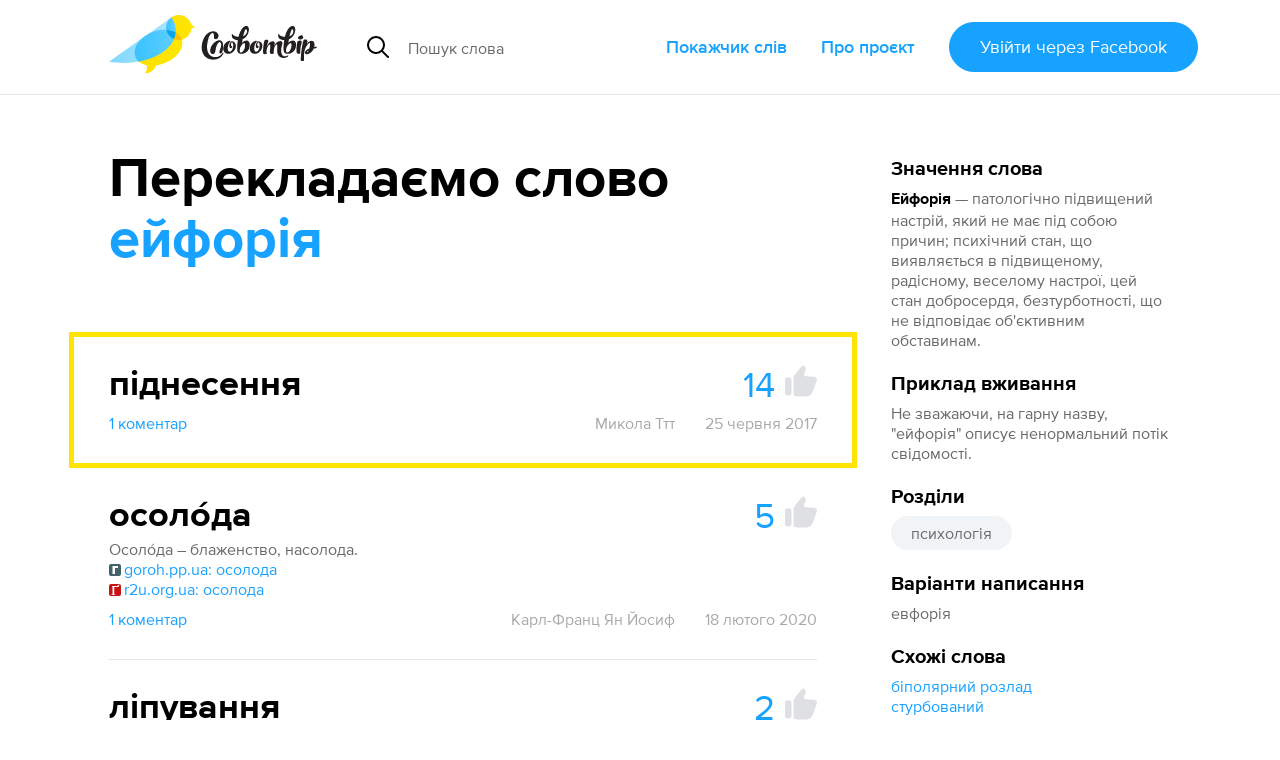

--- FILE ---
content_type: text/javascript
request_url: https://slovotvir.org.ua/assets/controllers/tran_form_controller-dffb13e59fc7defd5da56b6164e67392ce27db2cfe65176641583fba4e0a5b2f.js
body_size: 680
content:
import ApplicationController from"controllers/application_controller";export default class extends ApplicationController{static targets=["bodyInput","accentEditor","editAccents"];connect(){this.assignFormAjaxHandler(),this.assignInputHandler()}assignFormAjaxHandler(){$(this.element).on("ajax:success",()=>{this.toggleAccentEditor(!1)})}onToggleAccentEditor(){this.toggleAccentEditor(this.accentEditorTarget.classList.contains("d-none"))}toggleAccentEditor(t){if(t){this.accentEditorTarget.innerHTML="";let t=this.bodyInputTarget.value.trim();for(let e=0;e<t.length;++e){let n=t[e],r=!1;"\u0301"===t[e+1]&&(n+=t[++e],r=!0),n.match(/[\u0430\u043e\u0435\u0438\u0456\u0443\u044f\u044e\u0454\u0457]/i)?$("<button>").attr("type","button").addClass("border-2 px-1 font-inherit bg-transparent rounded-8 color-prime cursor-pointer").attr("data-action","click->tran-form#toggleAccent").text(n).appendTo(this.accentEditorTarget):$(this.accentEditorTarget).append(n)}}$(this.accentEditorTarget).toggleClass("d-none",!t),$(this.bodyInputTarget).toggleClass("d-none",t),$(this.editAccentsTarget).toggleClass("color-no-vote",!t).toggleClass("color-prime border-color-prime",t)}toggleAccent(t){-1===t.target.textContent.indexOf("\u0301")?t.target.textContent+="\u0301":t.target.textContent=t.target.textContent.replace("\u0301",""),this.bodyInputTarget.value=this.accentEditorTarget.textContent}assignInputHandler(){$(this.bodyInputTarget).on("input",()=>{this.updateAccentButtonDisabled()}),this.updateAccentButtonDisabled()}updateAccentButtonDisabled(){$(this.editAccentsTarget).toggleClass("opacity-50 pointer-events-none",!this.bodyInputTarget.value)}cancelEdit({currentTarget:t}){return this.turboStream({currentTarget:t,url:`/translations/${this.#t()}/cancel_edit`})}#t(){return $(this.element).attr("id").match(/\d+/)[0]}}

--- FILE ---
content_type: text/javascript
request_url: https://slovotvir.org.ua/assets/controllers/avoid_blank_target_controller-5e6eeeedb951ee793f4d0f1c65f3226201a9ff5e2438184937477b3a45cffb9e.js
body_size: 143
content:
import{Controller}from"@hotwired/stimulus";export default class extends Controller{connect(){let e=$('input[value=""]',this.element);e.is(":checked")&&e.removeAttr("name"),$(this.element).on("click","input",t=>{t.target===e[0]?e.removeAttr("name").prop("checked",!0):(e.attr("name","target").prop("checked",!1),$(t.target).prop("checked",!0)),t.target.form.submit()})}}

--- FILE ---
content_type: text/javascript
request_url: https://slovotvir.org.ua/assets/prosemirror-transform-badecc8d9167facee6667036f59aaedb9d890e78faa120eb51e28bdd780d6750.js
body_size: 8629
content:
import{ReplaceError as e,Fragment as t,Slice as r,MarkType as n,Mark as i}from"prosemirror-model";const o=65535;const s=Math.pow(2,16);function makeRecover(e,t){return e+t*s}function recoverIndex(e){return e&o}function recoverOffset(e){return(e-(e&o))/s}const p=1,l=2,a=4,h=8;class MapResult{constructor(e,t,r){this.pos=e;this.delInfo=t;this.recover=r}get deleted(){return(this.delInfo&h)>0}get deletedBefore(){return(this.delInfo&(p|a))>0}get deletedAfter(){return(this.delInfo&(l|a))>0}get deletedAcross(){return(this.delInfo&a)>0}}class StepMap{constructor(e,t=false){this.ranges=e;this.inverted=t;if(!e.length&&StepMap.empty)return StepMap.empty}recover(e){let t=0,r=recoverIndex(e);if(!this.inverted)for(let e=0;e<r;e++)t+=this.ranges[3*e+2]-this.ranges[3*e+1];return this.ranges[3*r]+t+recoverOffset(e)}mapResult(e,t=1){return this._map(e,t,false)}map(e,t=1){return this._map(e,t,true)}_map(e,t,r){let n=0,i=this.inverted?2:1,o=this.inverted?1:2;for(let s=0;s<this.ranges.length;s+=3){let c=this.ranges[s]-(this.inverted?n:0);if(c>e)break;let d=this.ranges[s+i],f=this.ranges[s+o],u=c+d;if(e<=u){let i=d?e==c?-1:e==u?1:t:t;let o=c+n+(i<0?0:f);if(r)return o;let m=e==(t<0?c:u)?null:makeRecover(s/3,e-c);let S=e==c?l:e==u?p:a;(t<0?e!=c:e!=u)&&(S|=h);return new MapResult(o,S,m)}n+=f-d}return r?e+n:new MapResult(e+n,0,null)}touches(e,t){let r=0,n=recoverIndex(t);let i=this.inverted?2:1,o=this.inverted?1:2;for(let t=0;t<this.ranges.length;t+=3){let s=this.ranges[t]-(this.inverted?r:0);if(s>e)break;let p=this.ranges[t+i],l=s+p;if(e<=l&&t==3*n)return true;r+=this.ranges[t+o]-p}return false}forEach(e){let t=this.inverted?2:1,r=this.inverted?1:2;for(let n=0,i=0;n<this.ranges.length;n+=3){let o=this.ranges[n],s=o-(this.inverted?i:0),p=o+(this.inverted?0:i);let l=this.ranges[n+t],a=this.ranges[n+r];e(s,s+l,p,p+a);i+=a-l}}invert(){return new StepMap(this.ranges,!this.inverted)}toString(){return(this.inverted?"-":"")+JSON.stringify(this.ranges)}static offset(e){return 0==e?StepMap.empty:new StepMap(e<0?[0,-e,0]:[0,0,e])}}StepMap.empty=new StepMap([]);class Mapping{constructor(e=[],t,r=0,n=e.length){this.maps=e;this.mirror=t;this.from=r;this.to=n}slice(e=0,t=this.maps.length){return new Mapping(this.maps,this.mirror,e,t)}copy(){return new Mapping(this.maps.slice(),this.mirror&&this.mirror.slice(),this.from,this.to)}appendMap(e,t){this.to=this.maps.push(e);null!=t&&this.setMirror(this.maps.length-1,t)}appendMapping(e){for(let t=0,r=this.maps.length;t<e.maps.length;t++){let n=e.getMirror(t);this.appendMap(e.maps[t],null!=n&&n<t?r+n:void 0)}}getMirror(e){if(this.mirror)for(let t=0;t<this.mirror.length;t++)if(this.mirror[t]==e)return this.mirror[t+(t%2?-1:1)]}setMirror(e,t){this.mirror||(this.mirror=[]);this.mirror.push(e,t)}appendMappingInverted(e){for(let t=e.maps.length-1,r=this.maps.length+e.maps.length;t>=0;t--){let n=e.getMirror(t);this.appendMap(e.maps[t].invert(),null!=n&&n>t?r-n-1:void 0)}}invert(){let e=new Mapping;e.appendMappingInverted(this);return e}map(e,t=1){if(this.mirror)return this._map(e,t,true);for(let r=this.from;r<this.to;r++)e=this.maps[r].map(e,t);return e}mapResult(e,t=1){return this._map(e,t,false)}_map(e,t,r){let n=0;for(let r=this.from;r<this.to;r++){let i=this.maps[r],o=i.mapResult(e,t);if(null!=o.recover){let t=this.getMirror(r);if(null!=t&&t>r&&t<this.to){r=t;e=this.maps[t].recover(o.recover);continue}}n|=o.delInfo;e=o.pos}return r?e:new MapResult(e,n,null)}}const c=Object.create(null);class Step{getMap(){return StepMap.empty}merge(e){return null}static fromJSON(e,t){if(!t||!t.stepType)throw new RangeError("Invalid input for Step.fromJSON");let r=c[t.stepType];if(!r)throw new RangeError(`No step type ${t.stepType} defined`);return r.fromJSON(e,t)}static jsonID(e,t){if(e in c)throw new RangeError("Duplicate use of step JSON ID "+e);c[e]=t;t.prototype.jsonID=e;return t}}class StepResult{constructor(e,t){this.doc=e;this.failed=t}static ok(e){return new StepResult(e,null)}static fail(e){return new StepResult(null,e)}static fromReplace(t,r,n,i){try{return StepResult.ok(t.replace(r,n,i))}catch(t){if(t instanceof e)return StepResult.fail(t.message);throw t}}}function mapFragment(e,r,n){let i=[];for(let t=0;t<e.childCount;t++){let o=e.child(t);o.content.size&&(o=o.copy(mapFragment(o.content,r,o)));o.isInline&&(o=r(o,n,t));i.push(o)}return t.fromArray(i)}class AddMarkStep extends Step{constructor(e,t,r){super();this.from=e;this.to=t;this.mark=r}apply(e){let t=e.slice(this.from,this.to),n=e.resolve(this.from);let i=n.node(n.sharedDepth(this.to));let o=new r(mapFragment(t.content,((e,t)=>e.isAtom&&t.type.allowsMarkType(this.mark.type)?e.mark(this.mark.addToSet(e.marks)):e),i),t.openStart,t.openEnd);return StepResult.fromReplace(e,this.from,this.to,o)}invert(){return new RemoveMarkStep(this.from,this.to,this.mark)}map(e){let t=e.mapResult(this.from,1),r=e.mapResult(this.to,-1);return t.deleted&&r.deleted||t.pos>=r.pos?null:new AddMarkStep(t.pos,r.pos,this.mark)}merge(e){return e instanceof AddMarkStep&&e.mark.eq(this.mark)&&this.from<=e.to&&this.to>=e.from?new AddMarkStep(Math.min(this.from,e.from),Math.max(this.to,e.to),this.mark):null}toJSON(){return{stepType:"addMark",mark:this.mark.toJSON(),from:this.from,to:this.to}}static fromJSON(e,t){if("number"!=typeof t.from||"number"!=typeof t.to)throw new RangeError("Invalid input for AddMarkStep.fromJSON");return new AddMarkStep(t.from,t.to,e.markFromJSON(t.mark))}}Step.jsonID("addMark",AddMarkStep);class RemoveMarkStep extends Step{constructor(e,t,r){super();this.from=e;this.to=t;this.mark=r}apply(e){let t=e.slice(this.from,this.to);let n=new r(mapFragment(t.content,(e=>e.mark(this.mark.removeFromSet(e.marks))),e),t.openStart,t.openEnd);return StepResult.fromReplace(e,this.from,this.to,n)}invert(){return new AddMarkStep(this.from,this.to,this.mark)}map(e){let t=e.mapResult(this.from,1),r=e.mapResult(this.to,-1);return t.deleted&&r.deleted||t.pos>=r.pos?null:new RemoveMarkStep(t.pos,r.pos,this.mark)}merge(e){return e instanceof RemoveMarkStep&&e.mark.eq(this.mark)&&this.from<=e.to&&this.to>=e.from?new RemoveMarkStep(Math.min(this.from,e.from),Math.max(this.to,e.to),this.mark):null}toJSON(){return{stepType:"removeMark",mark:this.mark.toJSON(),from:this.from,to:this.to}}static fromJSON(e,t){if("number"!=typeof t.from||"number"!=typeof t.to)throw new RangeError("Invalid input for RemoveMarkStep.fromJSON");return new RemoveMarkStep(t.from,t.to,e.markFromJSON(t.mark))}}Step.jsonID("removeMark",RemoveMarkStep);class AddNodeMarkStep extends Step{constructor(e,t){super();this.pos=e;this.mark=t}apply(e){let n=e.nodeAt(this.pos);if(!n)return StepResult.fail("No node at mark step's position");let i=n.type.create(n.attrs,null,this.mark.addToSet(n.marks));return StepResult.fromReplace(e,this.pos,this.pos+1,new r(t.from(i),0,n.isLeaf?0:1))}invert(e){let t=e.nodeAt(this.pos);if(t){let e=this.mark.addToSet(t.marks);if(e.length==t.marks.length){for(let r=0;r<t.marks.length;r++)if(!t.marks[r].isInSet(e))return new AddNodeMarkStep(this.pos,t.marks[r]);return new AddNodeMarkStep(this.pos,this.mark)}}return new RemoveNodeMarkStep(this.pos,this.mark)}map(e){let t=e.mapResult(this.pos,1);return t.deletedAfter?null:new AddNodeMarkStep(t.pos,this.mark)}toJSON(){return{stepType:"addNodeMark",pos:this.pos,mark:this.mark.toJSON()}}static fromJSON(e,t){if("number"!=typeof t.pos)throw new RangeError("Invalid input for AddNodeMarkStep.fromJSON");return new AddNodeMarkStep(t.pos,e.markFromJSON(t.mark))}}Step.jsonID("addNodeMark",AddNodeMarkStep);class RemoveNodeMarkStep extends Step{constructor(e,t){super();this.pos=e;this.mark=t}apply(e){let n=e.nodeAt(this.pos);if(!n)return StepResult.fail("No node at mark step's position");let i=n.type.create(n.attrs,null,this.mark.removeFromSet(n.marks));return StepResult.fromReplace(e,this.pos,this.pos+1,new r(t.from(i),0,n.isLeaf?0:1))}invert(e){let t=e.nodeAt(this.pos);return t&&this.mark.isInSet(t.marks)?new AddNodeMarkStep(this.pos,this.mark):this}map(e){let t=e.mapResult(this.pos,1);return t.deletedAfter?null:new RemoveNodeMarkStep(t.pos,this.mark)}toJSON(){return{stepType:"removeNodeMark",pos:this.pos,mark:this.mark.toJSON()}}static fromJSON(e,t){if("number"!=typeof t.pos)throw new RangeError("Invalid input for RemoveNodeMarkStep.fromJSON");return new RemoveNodeMarkStep(t.pos,e.markFromJSON(t.mark))}}Step.jsonID("removeNodeMark",RemoveNodeMarkStep);class ReplaceStep extends Step{constructor(e,t,r,n=false){super();this.from=e;this.to=t;this.slice=r;this.structure=n}apply(e){return this.structure&&contentBetween(e,this.from,this.to)?StepResult.fail("Structure replace would overwrite content"):StepResult.fromReplace(e,this.from,this.to,this.slice)}getMap(){return new StepMap([this.from,this.to-this.from,this.slice.size])}invert(e){return new ReplaceStep(this.from,this.from+this.slice.size,e.slice(this.from,this.to))}map(e){let t=e.mapResult(this.from,1),r=e.mapResult(this.to,-1);return t.deletedAcross&&r.deletedAcross?null:new ReplaceStep(t.pos,Math.max(t.pos,r.pos),this.slice)}merge(e){if(!(e instanceof ReplaceStep)||e.structure||this.structure)return null;if(this.from+this.slice.size!=e.from||this.slice.openEnd||e.slice.openStart){if(e.to!=this.from||this.slice.openStart||e.slice.openEnd)return null;{let t=this.slice.size+e.slice.size==0?r.empty:new r(e.slice.content.append(this.slice.content),e.slice.openStart,this.slice.openEnd);return new ReplaceStep(e.from,this.to,t,this.structure)}}{let t=this.slice.size+e.slice.size==0?r.empty:new r(this.slice.content.append(e.slice.content),this.slice.openStart,e.slice.openEnd);return new ReplaceStep(this.from,this.to+(e.to-e.from),t,this.structure)}}toJSON(){let e={stepType:"replace",from:this.from,to:this.to};this.slice.size&&(e.slice=this.slice.toJSON());this.structure&&(e.structure=true);return e}static fromJSON(e,t){if("number"!=typeof t.from||"number"!=typeof t.to)throw new RangeError("Invalid input for ReplaceStep.fromJSON");return new ReplaceStep(t.from,t.to,r.fromJSON(e,t.slice),!!t.structure)}}Step.jsonID("replace",ReplaceStep);class ReplaceAroundStep extends Step{constructor(e,t,r,n,i,o,s=false){super();this.from=e;this.to=t;this.gapFrom=r;this.gapTo=n;this.slice=i;this.insert=o;this.structure=s}apply(e){if(this.structure&&(contentBetween(e,this.from,this.gapFrom)||contentBetween(e,this.gapTo,this.to)))return StepResult.fail("Structure gap-replace would overwrite content");let t=e.slice(this.gapFrom,this.gapTo);if(t.openStart||t.openEnd)return StepResult.fail("Gap is not a flat range");let r=this.slice.insertAt(this.insert,t.content);return r?StepResult.fromReplace(e,this.from,this.to,r):StepResult.fail("Content does not fit in gap")}getMap(){return new StepMap([this.from,this.gapFrom-this.from,this.insert,this.gapTo,this.to-this.gapTo,this.slice.size-this.insert])}invert(e){let t=this.gapTo-this.gapFrom;return new ReplaceAroundStep(this.from,this.from+this.slice.size+t,this.from+this.insert,this.from+this.insert+t,e.slice(this.from,this.to).removeBetween(this.gapFrom-this.from,this.gapTo-this.from),this.gapFrom-this.from,this.structure)}map(e){let t=e.mapResult(this.from,1),r=e.mapResult(this.to,-1);let n=e.map(this.gapFrom,-1),i=e.map(this.gapTo,1);return t.deletedAcross&&r.deletedAcross||n<t.pos||i>r.pos?null:new ReplaceAroundStep(t.pos,r.pos,n,i,this.slice,this.insert,this.structure)}toJSON(){let e={stepType:"replaceAround",from:this.from,to:this.to,gapFrom:this.gapFrom,gapTo:this.gapTo,insert:this.insert};this.slice.size&&(e.slice=this.slice.toJSON());this.structure&&(e.structure=true);return e}static fromJSON(e,t){if("number"!=typeof t.from||"number"!=typeof t.to||"number"!=typeof t.gapFrom||"number"!=typeof t.gapTo||"number"!=typeof t.insert)throw new RangeError("Invalid input for ReplaceAroundStep.fromJSON");return new ReplaceAroundStep(t.from,t.to,t.gapFrom,t.gapTo,r.fromJSON(e,t.slice),t.insert,!!t.structure)}}Step.jsonID("replaceAround",ReplaceAroundStep);function contentBetween(e,t,r){let n=e.resolve(t),i=r-t,o=n.depth;while(i>0&&o>0&&n.indexAfter(o)==n.node(o).childCount){o--;i--}if(i>0){let e=n.node(o).maybeChild(n.indexAfter(o));while(i>0){if(!e||e.isLeaf)return true;e=e.firstChild;i--}}return false}function addMark(e,t,r,n){let i=[],o=[];let s,p;e.doc.nodesBetween(t,r,((e,l,a)=>{if(!e.isInline)return;let h=e.marks;if(!n.isInSet(h)&&a.type.allowsMarkType(n.type)){let a=Math.max(l,t),c=Math.min(l+e.nodeSize,r);let d=n.addToSet(h);for(let e=0;e<h.length;e++)h[e].isInSet(d)||(s&&s.to==a&&s.mark.eq(h[e])?s.to=c:i.push(s=new RemoveMarkStep(a,c,h[e])));p&&p.to==a?p.to=c:o.push(p=new AddMarkStep(a,c,n))}}));i.forEach((t=>e.step(t)));o.forEach((t=>e.step(t)))}function removeMark(e,t,r,i){let o=[],s=0;e.doc.nodesBetween(t,r,((e,p)=>{if(!e.isInline)return;s++;let l=null;if(i instanceof n){let t,r=e.marks;while(t=i.isInSet(r)){(l||(l=[])).push(t);r=t.removeFromSet(r)}}else i?i.isInSet(e.marks)&&(l=[i]):l=e.marks;if(l&&l.length){let n=Math.min(p+e.nodeSize,r);for(let e=0;e<l.length;e++){let r,i=l[e];for(let e=0;e<o.length;e++){let t=o[e];t.step==s-1&&i.eq(o[e].style)&&(r=t)}if(r){r.to=n;r.step=s}else o.push({style:i,from:Math.max(p,t),to:n,step:s})}}}));o.forEach((t=>e.step(new RemoveMarkStep(t.from,t.to,t.style))))}function clearIncompatible(e,n,i,o=i.contentMatch){let s=e.doc.nodeAt(n);let p=[],l=n+1;for(let t=0;t<s.childCount;t++){let n=s.child(t),a=l+n.nodeSize;let h=o.matchType(n.type);if(h){o=h;for(let t=0;t<n.marks.length;t++)i.allowsMarkType(n.marks[t].type)||e.step(new RemoveMarkStep(l,a,n.marks[t]))}else p.push(new ReplaceStep(l,a,r.empty));l=a}if(!o.validEnd){let n=o.fillBefore(t.empty,true);e.replace(l,l,new r(n,0,0))}for(let t=p.length-1;t>=0;t--)e.step(p[t])}function canCut(e,t,r){return(0==t||e.canReplace(t,e.childCount))&&(r==e.childCount||e.canReplace(0,r))}function liftTarget(e){let t=e.parent;let r=t.content.cutByIndex(e.startIndex,e.endIndex);for(let t=e.depth;;--t){let n=e.$from.node(t);let i=e.$from.index(t),o=e.$to.indexAfter(t);if(t<e.depth&&n.canReplace(i,o,r))return t;if(0==t||n.type.spec.isolating||!canCut(n,i,o))break}return null}function lift(e,n,i){let{$from:o,$to:s,depth:p}=n;let l=o.before(p+1),a=s.after(p+1);let h=l,c=a;let d=t.empty,f=0;for(let e=p,r=false;e>i;e--)if(r||o.index(e)>0){r=true;d=t.from(o.node(e).copy(d));f++}else h--;let u=t.empty,m=0;for(let e=p,r=false;e>i;e--)if(r||s.after(e+1)<s.end(e)){r=true;u=t.from(s.node(e).copy(u));m++}else c++;e.step(new ReplaceAroundStep(h,c,l,a,new r(d.append(u),f,m),d.size-f,true))}function findWrapping(e,t,r=null,n=e){let i=findWrappingOutside(e,t);let o=i&&findWrappingInside(n,t);return o?i.map(withAttrs).concat({type:t,attrs:r}).concat(o.map(withAttrs)):null}function withAttrs(e){return{type:e,attrs:null}}function findWrappingOutside(e,t){let{parent:r,startIndex:n,endIndex:i}=e;let o=r.contentMatchAt(n).findWrapping(t);if(!o)return null;let s=o.length?o[0]:t;return r.canReplaceWith(n,i,s)?o:null}function findWrappingInside(e,t){let{parent:r,startIndex:n,endIndex:i}=e;let o=r.child(n);let s=t.contentMatch.findWrapping(o.type);if(!s)return null;let p=s.length?s[s.length-1]:t;let l=p.contentMatch;for(let e=n;l&&e<i;e++)l=l.matchType(r.child(e).type);return l&&l.validEnd?s:null}function wrap(e,n,i){let o=t.empty;for(let e=i.length-1;e>=0;e--){if(o.size){let t=i[e].type.contentMatch.matchFragment(o);if(!t||!t.validEnd)throw new RangeError("Wrapper type given to Transform.wrap does not form valid content of its parent wrapper")}o=t.from(i[e].type.create(i[e].attrs,o))}let s=n.start,p=n.end;e.step(new ReplaceAroundStep(s,p,s,p,new r(o,0,0),i.length,true))}function setBlockType(e,n,i,o,s){if(!o.isTextblock)throw new RangeError("Type given to setBlockType should be a textblock");let p=e.steps.length;e.doc.nodesBetween(n,i,((n,i)=>{if(n.isTextblock&&!n.hasMarkup(o,s)&&canChangeType(e.doc,e.mapping.slice(p).map(i),o)){e.clearIncompatible(e.mapping.slice(p).map(i,1),o);let l=e.mapping.slice(p);let a=l.map(i,1),h=l.map(i+n.nodeSize,1);e.step(new ReplaceAroundStep(a,h,a+1,h-1,new r(t.from(o.create(s,null,n.marks)),0,0),1,true));return false}}))}function canChangeType(e,t,r){let n=e.resolve(t),i=n.index();return n.parent.canReplaceWith(i,i+1,r)}function setNodeMarkup(e,n,i,o,s){let p=e.doc.nodeAt(n);if(!p)throw new RangeError("No node at given position");i||(i=p.type);let l=i.create(o,null,s||p.marks);if(p.isLeaf)return e.replaceWith(n,n+p.nodeSize,l);if(!i.validContent(p.content))throw new RangeError("Invalid content for node type "+i.name);e.step(new ReplaceAroundStep(n,n+p.nodeSize,n+1,n+p.nodeSize-1,new r(t.from(l),0,0),1,true))}function canSplit(e,t,r=1,n){let i=e.resolve(t),o=i.depth-r;let s=n&&n[n.length-1]||i.parent;if(o<0||i.parent.type.spec.isolating||!i.parent.canReplace(i.index(),i.parent.childCount)||!s.type.validContent(i.parent.content.cutByIndex(i.index(),i.parent.childCount)))return false;for(let e=i.depth-1,t=r-2;e>o;e--,t--){let r=i.node(e),o=i.index(e);if(r.type.spec.isolating)return false;let s=r.content.cutByIndex(o,r.childCount);let p=n&&n[t+1];p&&(s=s.replaceChild(0,p.type.create(p.attrs)));let l=n&&n[t]||r;if(!r.canReplace(o+1,r.childCount)||!l.type.validContent(s))return false}let p=i.indexAfter(o);let l=n&&n[0];return i.node(o).canReplaceWith(p,p,l?l.type:i.node(o+1).type)}function split(e,n,i=1,o){let s=e.doc.resolve(n),p=t.empty,l=t.empty;for(let e=s.depth,r=s.depth-i,n=i-1;e>r;e--,n--){p=t.from(s.node(e).copy(p));let r=o&&o[n];l=t.from(r?r.type.create(r.attrs,l):s.node(e).copy(l))}e.step(new ReplaceStep(n,n,new r(p.append(l),i,i),true))}function canJoin(e,t){let r=e.resolve(t),n=r.index();return joinable(r.nodeBefore,r.nodeAfter)&&r.parent.canReplace(n,n+1)}function joinable(e,t){return!!(e&&t&&!e.isLeaf&&e.canAppend(t))}function joinPoint(e,t,r=-1){let n=e.resolve(t);for(let e=n.depth;;e--){let i,o,s=n.index(e);if(e==n.depth){i=n.nodeBefore;o=n.nodeAfter}else if(r>0){i=n.node(e+1);s++;o=n.node(e).maybeChild(s)}else{i=n.node(e).maybeChild(s-1);o=n.node(e+1)}if(i&&!i.isTextblock&&joinable(i,o)&&n.node(e).canReplace(s,s+1))return t;if(0==e)break;t=r<0?n.before(e):n.after(e)}}function join(e,t,n){let i=new ReplaceStep(t-n,t+n,r.empty,true);e.step(i)}function insertPoint(e,t,r){let n=e.resolve(t);if(n.parent.canReplaceWith(n.index(),n.index(),r))return t;if(0==n.parentOffset)for(let e=n.depth-1;e>=0;e--){let t=n.index(e);if(n.node(e).canReplaceWith(t,t,r))return n.before(e+1);if(t>0)return null}if(n.parentOffset==n.parent.content.size)for(let e=n.depth-1;e>=0;e--){let t=n.indexAfter(e);if(n.node(e).canReplaceWith(t,t,r))return n.after(e+1);if(t<n.node(e).childCount)return null}return null}function dropPoint(e,t,r){let n=e.resolve(t);if(!r.content.size)return t;let i=r.content;for(let e=0;e<r.openStart;e++)i=i.firstChild.content;for(let e=1;e<=(0==r.openStart&&r.size?2:1);e++)for(let t=n.depth;t>=0;t--){let r=t==n.depth?0:n.pos<=(n.start(t+1)+n.end(t+1))/2?-1:1;let o=n.index(t)+(r>0?1:0);let s=n.node(t),p=false;if(1==e)p=s.canReplace(o,o,i);else{let e=s.contentMatchAt(o).findWrapping(i.firstChild.type);p=e&&s.canReplaceWith(o,o,e[0])}if(p)return 0==r?n.pos:r<0?n.before(t+1):n.after(t+1)}return null}function replaceStep(e,t,n=t,i=r.empty){if(t==n&&!i.size)return null;let o=e.resolve(t),s=e.resolve(n);return fitsTrivially(o,s,i)?new ReplaceStep(t,n,i):new Fitter(o,s,i).fit()}function fitsTrivially(e,t,r){return!r.openStart&&!r.openEnd&&e.start()==t.start()&&e.parent.canReplace(e.index(),t.index(),r.content)}class Fitter{constructor(e,r,n){this.$from=e;this.$to=r;this.unplaced=n;this.frontier=[];this.placed=t.empty;for(let t=0;t<=e.depth;t++){let r=e.node(t);this.frontier.push({type:r.type,match:r.contentMatchAt(e.indexAfter(t))})}for(let r=e.depth;r>0;r--)this.placed=t.from(e.node(r).copy(this.placed))}get depth(){return this.frontier.length-1}fit(){while(this.unplaced.size){let e=this.findFittable();e?this.placeNodes(e):this.openMore()||this.dropNode()}let e=this.mustMoveInline(),t=this.placed.size-this.depth-this.$from.depth;let n=this.$from,i=this.close(e<0?this.$to:n.doc.resolve(e));if(!i)return null;let o=this.placed,s=n.depth,p=i.depth;while(s&&p&&1==o.childCount){o=o.firstChild.content;s--;p--}let l=new r(o,s,p);return e>-1?new ReplaceAroundStep(n.pos,e,this.$to.pos,this.$to.end(),l,t):l.size||n.pos!=this.$to.pos?new ReplaceStep(n.pos,i.pos,l):null}findFittable(){let e=this.unplaced.openStart;for(let t=this.unplaced.content,r=0,n=this.unplaced.openEnd;r<e;r++){let i=t.firstChild;t.childCount>1&&(n=0);if(i.type.spec.isolating&&n<=r){e=r;break}t=i.content}for(let r=1;r<=2;r++)for(let n=1==r?e:this.unplaced.openStart;n>=0;n--){let e,i=null;if(n){i=contentAt(this.unplaced.content,n-1).firstChild;e=i.content}else e=this.unplaced.content;let o=e.firstChild;for(let e=this.depth;e>=0;e--){let s,{type:p,match:l}=this.frontier[e],a=null;if(1==r&&(o?l.matchType(o.type)||(a=l.fillBefore(t.from(o),false)):i&&p.compatibleContent(i.type)))return{sliceDepth:n,frontierDepth:e,parent:i,inject:a};if(2==r&&o&&(s=l.findWrapping(o.type)))return{sliceDepth:n,frontierDepth:e,parent:i,wrap:s};if(i&&l.matchType(i.type))break}}}openMore(){let{content:e,openStart:t,openEnd:n}=this.unplaced;let i=contentAt(e,t);if(!i.childCount||i.firstChild.isLeaf)return false;this.unplaced=new r(e,t+1,Math.max(n,i.size+t>=e.size-n?t+1:0));return true}dropNode(){let{content:e,openStart:t,openEnd:n}=this.unplaced;let i=contentAt(e,t);if(i.childCount<=1&&t>0){let o=e.size-t<=t+i.size;this.unplaced=new r(dropFromFragment(e,t-1,1),t-1,o?t-1:n)}else this.unplaced=new r(dropFromFragment(e,t,1),t,n)}placeNodes({sliceDepth:e,frontierDepth:n,parent:i,inject:o,wrap:s}){while(this.depth>n)this.closeFrontierNode();if(s)for(let e=0;e<s.length;e++)this.openFrontierNode(s[e]);let p=this.unplaced,l=i?i.content:p.content;let a=p.openStart-e;let h=0,c=[];let{match:d,type:f}=this.frontier[n];if(o){for(let e=0;e<o.childCount;e++)c.push(o.child(e));d=d.matchFragment(o)}let u=l.size+e-(p.content.size-p.openEnd);while(h<l.childCount){let e=l.child(h),t=d.matchType(e.type);if(!t)break;h++;if(h>1||0==a||e.content.size){d=t;c.push(closeNodeStart(e.mark(f.allowedMarks(e.marks)),1==h?a:0,h==l.childCount?u:-1))}}let m=h==l.childCount;m||(u=-1);this.placed=addToFragment(this.placed,n,t.from(c));this.frontier[n].match=d;m&&u<0&&i&&i.type==this.frontier[this.depth].type&&this.frontier.length>1&&this.closeFrontierNode();for(let e=0,t=l;e<u;e++){let e=t.lastChild;this.frontier.push({type:e.type,match:e.contentMatchAt(e.childCount)});t=e.content}this.unplaced=m?0==e?r.empty:new r(dropFromFragment(p.content,e-1,1),e-1,u<0?p.openEnd:e-1):new r(dropFromFragment(p.content,e,h),p.openStart,p.openEnd)}mustMoveInline(){if(!this.$to.parent.isTextblock)return-1;let e,t=this.frontier[this.depth];if(!t.type.isTextblock||!contentAfterFits(this.$to,this.$to.depth,t.type,t.match,false)||this.$to.depth==this.depth&&(e=this.findCloseLevel(this.$to))&&e.depth==this.depth)return-1;let{depth:r}=this.$to,n=this.$to.after(r);while(r>1&&n==this.$to.end(--r))++n;return n}findCloseLevel(e){e:for(let t=Math.min(this.depth,e.depth);t>=0;t--){let{match:r,type:n}=this.frontier[t];let i=t<e.depth&&e.end(t+1)==e.pos+(e.depth-(t+1));let o=contentAfterFits(e,t,n,r,i);if(o){for(let r=t-1;r>=0;r--){let{match:t,type:n}=this.frontier[r];let i=contentAfterFits(e,r,n,t,true);if(!i||i.childCount)continue e}return{depth:t,fit:o,move:i?e.doc.resolve(e.after(t+1)):e}}}}close(e){let t=this.findCloseLevel(e);if(!t)return null;while(this.depth>t.depth)this.closeFrontierNode();t.fit.childCount&&(this.placed=addToFragment(this.placed,t.depth,t.fit));e=t.move;for(let r=t.depth+1;r<=e.depth;r++){let t=e.node(r),n=t.type.contentMatch.fillBefore(t.content,true,e.index(r));this.openFrontierNode(t.type,t.attrs,n)}return e}openFrontierNode(e,r=null,n){let i=this.frontier[this.depth];i.match=i.match.matchType(e);this.placed=addToFragment(this.placed,this.depth,t.from(e.create(r,n)));this.frontier.push({type:e,match:e.contentMatch})}closeFrontierNode(){let e=this.frontier.pop();let r=e.match.fillBefore(t.empty,true);r.childCount&&(this.placed=addToFragment(this.placed,this.frontier.length,r))}}function dropFromFragment(e,t,r){return 0==t?e.cutByIndex(r,e.childCount):e.replaceChild(0,e.firstChild.copy(dropFromFragment(e.firstChild.content,t-1,r)))}function addToFragment(e,t,r){return 0==t?e.append(r):e.replaceChild(e.childCount-1,e.lastChild.copy(addToFragment(e.lastChild.content,t-1,r)))}function contentAt(e,t){for(let r=0;r<t;r++)e=e.firstChild.content;return e}function closeNodeStart(e,r,n){if(r<=0)return e;let i=e.content;r>1&&(i=i.replaceChild(0,closeNodeStart(i.firstChild,r-1,1==i.childCount?n-1:0)));if(r>0){i=e.type.contentMatch.fillBefore(i).append(i);n<=0&&(i=i.append(e.type.contentMatch.matchFragment(i).fillBefore(t.empty,true)))}return e.copy(i)}function contentAfterFits(e,t,r,n,i){let o=e.node(t),s=i?e.indexAfter(t):e.index(t);if(s==o.childCount&&!r.compatibleContent(o.type))return null;let p=n.fillBefore(o.content,true,s);return p&&!invalidMarks(r,o.content,s)?p:null}function invalidMarks(e,t,r){for(let n=r;n<t.childCount;n++)if(!e.allowsMarks(t.child(n).marks))return true;return false}function definesContent(e){return e.spec.defining||e.spec.definingForContent}function replaceRange(e,t,n,i){if(!i.size)return e.deleteRange(t,n);let o=e.doc.resolve(t),s=e.doc.resolve(n);if(fitsTrivially(o,s,i))return e.step(new ReplaceStep(t,n,i));let p=coveredDepths(o,e.doc.resolve(n));0==p[p.length-1]&&p.pop();let l=-(o.depth+1);p.unshift(l);for(let e=o.depth,t=o.pos-1;e>0;e--,t--){let r=o.node(e).type.spec;if(r.defining||r.definingAsContext||r.isolating)break;p.indexOf(e)>-1?l=e:o.before(e)==t&&p.splice(1,0,-e)}let a=p.indexOf(l);let h=[],c=i.openStart;for(let e=i.content,t=0;;t++){let r=e.firstChild;h.push(r);if(t==i.openStart)break;e=r.content}for(let e=c-1;e>=0;e--){let t=h[e].type,r=definesContent(t);if(r&&o.node(a).type!=t)c=e;else if(r||!t.isTextblock)break}for(let t=i.openStart;t>=0;t--){let l=(t+c+1)%(i.openStart+1);let d=h[l];if(d)for(let t=0;t<p.length;t++){let h=p[(t+a)%p.length],c=true;if(h<0){c=false;h=-h}let f=o.node(h-1),u=o.index(h-1);if(f.canReplaceWith(u,u,d.type,d.marks))return e.replace(o.before(h),c?s.after(h):n,new r(closeFragment(i.content,0,i.openStart,l),l,i.openEnd))}}let d=e.steps.length;for(let r=p.length-1;r>=0;r--){e.replace(t,n,i);if(e.steps.length>d)break;let l=p[r];if(!(l<0)){t=o.before(l);n=s.after(l)}}}function closeFragment(e,r,n,i,o){if(r<n){let t=e.firstChild;e=e.replaceChild(0,t.copy(closeFragment(t.content,r+1,n,i,t)))}if(r>i){let r=o.contentMatchAt(0);let n=r.fillBefore(e).append(e);e=n.append(r.matchFragment(n).fillBefore(t.empty,true))}return e}function replaceRangeWith(e,n,i,o){if(!o.isInline&&n==i&&e.doc.resolve(n).parent.content.size){let t=insertPoint(e.doc,n,o.type);null!=t&&(n=i=t)}e.replaceRange(n,i,new r(t.from(o),0,0))}function deleteRange(e,t,r){let n=e.doc.resolve(t),i=e.doc.resolve(r);let o=coveredDepths(n,i);for(let t=0;t<o.length;t++){let r=o[t],s=t==o.length-1;if(s&&0==r||n.node(r).type.contentMatch.validEnd)return e.delete(n.start(r),i.end(r));if(r>0&&(s||n.node(r-1).canReplace(n.index(r-1),i.indexAfter(r-1))))return e.delete(n.before(r),i.after(r))}for(let o=1;o<=n.depth&&o<=i.depth;o++)if(t-n.start(o)==n.depth-o&&r>n.end(o)&&i.end(o)-r!=i.depth-o)return e.delete(n.before(o),r);e.delete(t,r)}function coveredDepths(e,t){let r=[],n=Math.min(e.depth,t.depth);for(let i=n;i>=0;i--){let n=e.start(i);if(n<e.pos-(e.depth-i)||t.end(i)>t.pos+(t.depth-i)||e.node(i).type.spec.isolating||t.node(i).type.spec.isolating)break;(n==t.start(i)||i==e.depth&&i==t.depth&&e.parent.inlineContent&&t.parent.inlineContent&&i&&t.start(i-1)==n-1)&&r.push(i)}return r}class AttrStep extends Step{constructor(e,t,r){super();this.pos=e;this.attr=t;this.value=r}apply(e){let n=e.nodeAt(this.pos);if(!n)return StepResult.fail("No node at attribute step's position");let i=Object.create(null);for(let e in n.attrs)i[e]=n.attrs[e];i[this.attr]=this.value;let o=n.type.create(i,null,n.marks);return StepResult.fromReplace(e,this.pos,this.pos+1,new r(t.from(o),0,n.isLeaf?0:1))}getMap(){return StepMap.empty}invert(e){return new AttrStep(this.pos,this.attr,e.nodeAt(this.pos).attrs[this.attr])}map(e){let t=e.mapResult(this.pos,1);return t.deletedAfter?null:new AttrStep(t.pos,this.attr,this.value)}toJSON(){return{stepType:"attr",pos:this.pos,attr:this.attr,value:this.value}}static fromJSON(e,t){if("number"!=typeof t.pos||"string"!=typeof t.attr)throw new RangeError("Invalid input for AttrStep.fromJSON");return new AttrStep(t.pos,t.attr,t.value)}}Step.jsonID("attr",AttrStep);let d=class extends Error{};d=function TransformError(e){let t=Error.call(this,e);t.__proto__=TransformError.prototype;return t};d.prototype=Object.create(Error.prototype);d.prototype.constructor=d;d.prototype.name="TransformError";class Transform{constructor(e){this.doc=e;this.steps=[];this.docs=[];this.mapping=new Mapping}get before(){return this.docs.length?this.docs[0]:this.doc}step(e){let t=this.maybeStep(e);if(t.failed)throw new d(t.failed);return this}maybeStep(e){let t=e.apply(this.doc);t.failed||this.addStep(e,t.doc);return t}get docChanged(){return this.steps.length>0}addStep(e,t){this.docs.push(this.doc);this.steps.push(e);this.mapping.appendMap(e.getMap());this.doc=t}replace(e,t=e,n=r.empty){let i=replaceStep(this.doc,e,t,n);i&&this.step(i);return this}replaceWith(e,n,i){return this.replace(e,n,new r(t.from(i),0,0))}delete(e,t){return this.replace(e,t,r.empty)}insert(e,t){return this.replaceWith(e,e,t)}replaceRange(e,t,r){replaceRange(this,e,t,r);return this}replaceRangeWith(e,t,r){replaceRangeWith(this,e,t,r);return this}deleteRange(e,t){deleteRange(this,e,t);return this}lift(e,t){lift(this,e,t);return this}join(e,t=1){join(this,e,t);return this}wrap(e,t){wrap(this,e,t);return this}setBlockType(e,t=e,r,n=null){setBlockType(this,e,t,r,n);return this}setNodeMarkup(e,t,r=null,n){setNodeMarkup(this,e,t,r,n);return this}setNodeAttribute(e,t,r){this.step(new AttrStep(e,t,r));return this}addNodeMark(e,t){this.step(new AddNodeMarkStep(e,t));return this}removeNodeMark(e,t){if(!(t instanceof i)){let r=this.doc.nodeAt(e);if(!r)throw new RangeError("No node at position "+e);t=t.isInSet(r.marks);if(!t)return this}this.step(new RemoveNodeMarkStep(e,t));return this}split(e,t=1,r){split(this,e,t,r);return this}addMark(e,t,r){addMark(this,e,t,r);return this}removeMark(e,t,r){removeMark(this,e,t,r);return this}clearIncompatible(e,t,r){clearIncompatible(this,e,t,r);return this}}export{AddMarkStep,AddNodeMarkStep,AttrStep,MapResult,Mapping,RemoveMarkStep,RemoveNodeMarkStep,ReplaceAroundStep,ReplaceStep,Step,StepMap,StepResult,Transform,d as TransformError,canJoin,canSplit,dropPoint,findWrapping,insertPoint,joinPoint,liftTarget,replaceStep};

